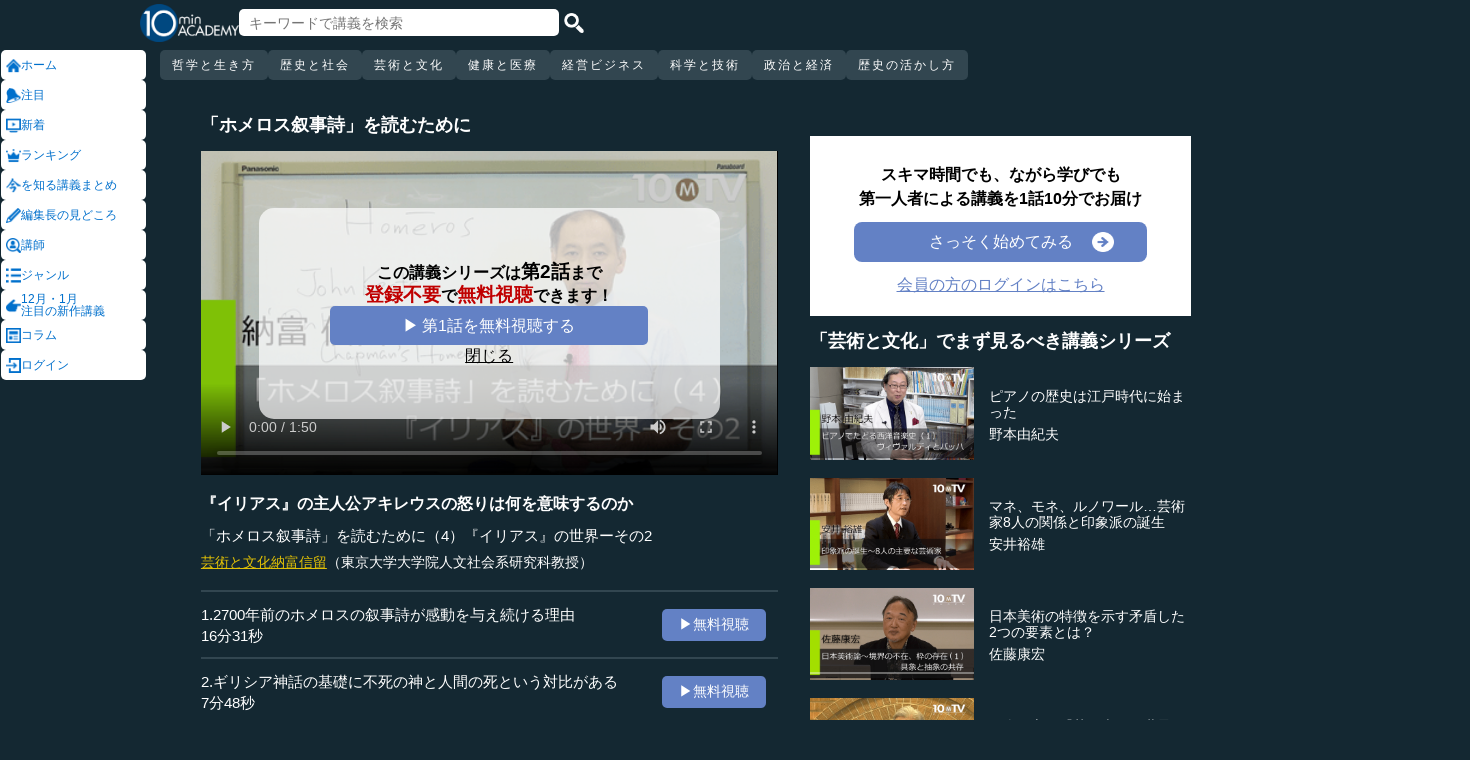

--- FILE ---
content_type: text/html; charset=UTF-8
request_url: https://10mtv.jp/pc/content/detail.php?movie_id=3569
body_size: 19214
content:
<!DOCTYPE html>
<html lang="jp">
<head>
 <meta http-equiv="Content-Type" content="text/html; charset=UTF-8" />
 <script type="text/javascript" src="/js/jquery-1.9.0.min.js"></script>

<meta name="robots" content="noarchive" />
<link rel="stylesheet" type="text/css" href="https://10mtv.jp//pc/css/common.css.php">
<link rel="stylesheet" href="https://10mtv.jp//pc/css/flipsnap.css.php">
<script type="text/javascript" src="https://10mtv.jp/js/custom-scripting.js"></script>
<script type="text/javascript" src="https://10mtv.jp/js/util.js"></script>
<script type="text/javascript" src="https://10mtv.jp/js/flipsnap.min.js"></script>



<link href="https://10mtv.jp/js/lity-1.6.1/dist/lity.css" rel="stylesheet">
<script src="https://10mtv.jp/js/lity-1.6.1/dist/lity.js"></script>

<script src="/v2/js/jquery.lazyload.js"></script>

<link rel="stylesheet" href="https://10mtv.jp/pc/css/thumbnail.css.php" media="screen">
<script type="text/javascript" src="https://10mtv.jp/js/thumbnail.js.php"></script>

<style>
body {
	overflow-x: hidden;
}

#pagetop_box{
	left: auto;
	right: 15px;
	bottom: 120px;
}

.header-common{
	width: 100%;
	position: fixed;
	top: 0;
	z-index: 100;
	height: auto;
	background: #142832;
}
.left-menu{
	position: absolute;
	left: 0;
	top: 0;
	/*height: 100%;*/
	display: flex;
	flex-flow: column;
	/*flex-basis: 150px;
	flex-shrink: 0;*/
	row-gap: 8px;
	background: #142832;
	padding-top: 50px;
	width: 150px;
}
.header-common .left-menu .menu-item{
	display: flex;
	align-items: center;
	column-gap: 5px;
	width: 90%;
	margin-left: 1px;
	background: #fff;
	padding: 5px;
	border: none;
	border-radius: 5px;
	height: 20px;
	color: #0070CC;
}

.header-common .left-menu #mydata-item{
	width: 93.5%;
	margin-left: 0px;
	border-radius: 4px;
}


.mydata-add-class{
	background: #0070CC !important;
	border-bottom-left-radius: 0 !important;
	border-bottom-right-radius: 0 !important;
	color: #fff !important;
}

.header-common .active{
	background: #0070CC !important;
	color: #fff !important;
}
.header-common .left-menu .menu-item img{
	width: 15px;
}
.header-common .left-menu .menu-item .icon_text{
	font-size: 12px;
	line-height: 12px;
}
.header-common .header-inner{
	background: #142832;
	width: calc(100% - 150px);
	position: relative;
	margin-left: 150px;
}
.header-common .header-inner .header-top{
	display: flex;
	align-items: center;
	/*justify-content: space-between;*/
	column-gap: 30px;
	height: 45px;
}
.header-common .header-inner .header-logo{
	margin-left: -10px;
}
.header-common .header-inner .header-logo img{
	height: 38px;
	width: auto;
	padding-bottom: 0;
	vertical-align: bottom;
}
.header-common .header-inner .header-search{
	display: flex;
	align-items: center;
	height: 38px;
}
.search-input-box {
	flex-grow: 1;
	height: 70% !important;
	width: 300px !important;
	border: none !important;
	padding: 0 10px !important;
	border-radius: 5px;
}
.header-search img {
	height: 20px;
	width: auto;
	cursor: pointer;
	padding: 0 5px;
}
.top-dummy{
	width: 150px;
}
/* スクロールバーを非表示化 */
.no-scrollbar::-webkit-scrollbar {
	display: none;
}
.no-scrollbar {
	-ms-overflow-style: none;
	scrollbar-width: none;
}

/* タブメニュー */
.header-common .header-inner .header-tab-menu{
	height: 40px;
	position: relative;
	width: 100%;
	display: grid;
	grid-template-columns: min-content 1fr min-content;
	align-items: center;
	justify-content: center;
}

/* 矢印ボタンのスタイル */
.header-common .header-inner .header-tab-menu .arrow-button {
	background-color: transparent;
	z-index: 10;
	border: none;
	outline: none;
	cursor: pointer;
	display: flex;
	align-items: center;
	justify-content: center;
	transition: all 0.3s ease-in-out;
	padding: 4px 5px;
}
#left-arrow {
	grid-column: 1;
}
#right-arrow {
	grid-column: 3;
}
.header-common .header-inner .header-tab-menu .arrow-button img {
	height: 20px;
}

/* 矢印を非表示にするクラス */
.hidden {
	opacity: 0;
	pointer-events: none;
	width: 0.1px;
	padding: 0;
	overflow: hidden;
}

/* 横スクロールメニューのスタイル */
.header-common .header-inner .header-tab-menu .scroll-menu {
	display: flex;
	align-items: center;
	overflow-x: auto;
	white-space: nowrap;
	height: 40px;
	gap: 16px;
	grid-column: 2;
}

/* ボタンのスタイル */
.header-common .header-inner .header-tab-menu .menu-button {
	display: inline-block;
	padding: 9px 12px;
	border-radius: 5px;
	height: 30px;
	font-size: 12px;
	line-height: 12px;
	font-weight: 500;
	flex-shrink: 0;
	background-color: #324650;
	transition: background-color 0.3s, color 0.3s;
	border: none;
	outline: none;
	cursor: pointer;
	color: #ffffff;
	letter-spacing: 2px;
}

/* 画面幅が750px以下の場合の調整 */
@media (max-width: 750px) {
	.header-common .header-inner .header-tab-menu {
		grid-template-columns: min-content 1fr;
	}
	#left-arrow {
		grid-column: 1;
	}
	#right-arrow {
		position: absolute;
		top: 0;
		right: 0;
		height: 100%;
		background: #142832;
		z-index: 10;
	}
	.search-input-box {
		width: clamp(150px, calc(100% - 20px), 300px) !important;
	}
}

.header-common .left-menu details{
	box-sizing: border-box;
	background: #fff;
	width: 145px;
	font-size: 12px;
	text-align: left;
	border-radius: 5px;
	margin-left: 1px;
}
.header-common .left-menu details summary{
	cursor: pointer;
	list-style: none;
}
.header-common .left-menu details summary::-webkit-details-marker{
	display: none;
}

.header-common .left-menu details ul{
	margin-top: 2px;
	padding: 0;
	list-style: none;
	max-height: 150px;
	overflow-y: auto;
	width: 100%;
	box-sizing: border-box;
}

.header-common .left-menu details ul::-webkit-scrollbar {
	width: 8px; 
	height: 8px;
}

.header-common .left-menu details ul::-webkit-scrollbar-thumb {
	background-color: #aaa; 
	border-radius: 4px;
}

.header-common .left-menu details ul::-webkit-scrollbar-corner {
	border-bottom-right-radius: 5px; 
	background: transparent;
}

.header-common .left-menu details li{
      margin: 0;
}

.header-common .left-menu details a{
	text-decoration: none;
	color: #338CD6;
	display: block;
	width: 100%;
	padding: 6px 8px 6px 17%;
	box-sizing: border-box;
	position: relative;
}

.header-common .left-menu details a::after{
	content: '';
	position: absolute;
	left: 8px;
	right: 8px;
	bottom: 0;

	height: 1px;
	background-color: #ddd;
}

/* 最後の項目には下線を表示しない */
.header-common .left-menu details ul li:last-child a::after{
	content: none;
}

/*
@media screen and (max-height: 1080px) and (max-width: 1920px) {
	.header-common .left-menu details ul{
		max-height: 70px!important;
	}

	.header-common .left-menu details a{
		padding: 2px 8px 2px 17%!important;
	}
}
*/

.mydata-list{
	max-height: 70px!important;
}

.mydata-list-a{
	padding: 2px 8px 2px 17%!important;
}

.top-register-box {
	width: 100%;
	background-color: #FFF;
	font-size: 14px;
	position: fixed;
	bottom: 0;
	left: 0;
	right: 0;
	z-index: 100;
}

.top-register-warp {
	margin: 7px 4px;
	background: #FFD700;
	border-radius: 5px;
}

.top-register-inner {
	display: flex;
	justify-content: center;
	align-items: center;
	gap: 40px;
	width: 980px;
	margin: 0 auto;
	padding: 5px 0;
}

.top-register-inner .entry {
	gap: 30px;
	display: flex;
	align-items: center;
	padding: 5px 20px 5px 70px;
	background: #142832;
	color: #fff;
	font-weight: bold;
	border-radius: 5px;
	white-space: nowrap;
	width: 250px;
	box-sizing: border-box;
}

.entry img {
	height: 20px;
	margin-left: auto;
}

.top-register-title {
	white-space: nowrap;
	align-self: center;
}

/* 注目デザイン */
.top-bell {
	position: fixed;
	bottom: 110px;
	right: 11px;
	display: flex;
	z-index: 1001;
}

.top-bell .bell-image {
	background: #fff;
	padding: 15px;
	display: flex;
	align-items: center;
	justify-content: center;
	flex-direction: column;
	border: 0;
	border-radius: 45px;
	width: 45px;
	flex-shrink: 0;
}

.top-bell .bell-image img {
	width: 25px;
	height: auto;
	display: block;
}

.top-bell .bell-image a {
	text-decoration: none;
}

.top-bell .bell-text {
	padding-top: 2px;
	font-size: 12px;
}

</style>

<script>
var pagetop_flag = false;

$(document).ready(function(){
	const scr_w = screen.width;
	const scr_h = screen.height;
	const aspect = scr_w / scr_h;

	// 幅 <= 1920 かつ 高さ < 1200
	if(scr_w <= 1920 && scr_h >= 600 && scr_h <= 1079 && aspect >= 1.70 && aspect <= 1.85) {
		$("#mydata-details ul").addClass("mydata-list");
		$("#mydata-details ul li a").addClass("mydata-list-a");
	}

	// スクロール位置
	const scr_idex = "0";
	$('#scroll-menu').scrollLeft(scr_idex);

	// トップへ戻るボタン
	var pagetop = $('#pagetop_box');
	$(window).scroll(function(){

		if($(this).scrollTop() > 400 ){
			if(!pagetop_flag){
				pagetop.fadeIn();
				pagetop_flag = true;
			}

	    	}else{
	    		if(pagetop_flag){
			    	pagetop.fadeOut();
	    			pagetop_flag = false;
	    		}
		}

	});

	pagetop.click(function(){
		$('body, html').animate({scrollTop:0}, 500);
		return false;
	});

	// 検索
	$('.top-serach').click(function() {
		$('#fm-header').submit();
	});

	$('#mydata-details').on('toggle', function() {
		const isOpened = this.open;
		if (isOpened) {
			$('#mydata-item').addClass('mydata-add-class');
			$('#mydata-icon').attr('src', 'https://10mtv.jp/v2/images/common/icons/pc/mydata_active.png');
		} else {
			$('#mydata-item').removeClass('mydata-add-class');
			$('#mydata-icon').attr('src', 'https://10mtv.jp/v2/images/common/icons/pc/mydata_inactive.png');
		}
	});

	$('.tab-menu-link').on('click', function(e) {
		var target = this.dataset.href;

		var idx = $('#scroll-menu').scrollLeft();
		if(idx > 0) {
			target = (target.includes('?')) ? target + "&scr_idex=" + idx : target + "?scr_idex=" + idx;
		}

//		setTimeout(function() {
			window.location.href = target;
//		}, 500); 
	});
});

$(document).ready(function() {
	const scrollMenu = $('#scroll-menu');
	const leftArrow = $('#left-arrow');
	const rightArrow = $('#right-arrow');
	const scrollAmount = 200;
	const tolerance = 5;

	const checkArrows = () => {
		// scrollWidthはjQueryでは取得できないため、ネイティブのDOM要素を使用
		const scrollWidth = scrollMenu.prop('scrollWidth');
		const clientWidth = scrollMenu.width();

		// Math.round() を使用して、スクロール値の比較における微小な差を吸収
		const scrollLeft = Math.round(scrollMenu.scrollLeft());
		const maxScrollLeft = Math.round(scrollWidth - clientWidth);

		// スクロールが必要かどうかを判定
		const isScrollNeeded = scrollWidth > clientWidth + tolerance;

		if (isScrollNeeded) {
			// 左矢印の表示/非表示を切り替え
			// scrollLeft が 0 (または tolerance 内) なら非表示
			leftArrow.toggleClass('hidden', scrollLeft <= tolerance);

			// 右矢印の表示/非表示を切り替え
			// scrollLeft が最大スクロール位置 (またはその tolerance 内) なら非表示
			rightArrow.toggleClass('hidden', scrollLeft >= maxScrollLeft - tolerance);
		} else {
			// スクロールが必要ない場合は両方の矢印を非表示
			leftArrow.addClass('hidden');
			rightArrow.addClass('hidden');
		}
	};

	// 左矢印クリック
	leftArrow.on('click', function() {
		// 現在のスクロール位置から scrollAmount 分引く
		scrollMenu.scrollLeft(scrollMenu.scrollLeft() - scrollAmount);

		// スクロール後、矢印のチェックを非同期で実行
		setTimeout(checkArrows, 50);
	});

	// 右矢印クリック時
	rightArrow.on('click', function() {
		// 現在のスクロール位置に scrollAmount 分足す
		scrollMenu.scrollLeft(scrollMenu.scrollLeft() + scrollAmount);

		// スクロール後、矢印のチェックを非同期で実行
		setTimeout(checkArrows, 50);
	});

	// スクロール時とウィンドウリサイズ時に矢印をチェック
	scrollMenu.on('scroll', checkArrows);

	// ウィンドウリサイズ時は、スクロールバーの出現/消失の処理を考慮してディレイを入れる
	$(window).on('resize', function() {
		setTimeout(checkArrows, 150);
	});

	// 初期実行
	checkArrows();
});

</script>


<!-- Google Tag Manager -->
<script>(function(w,d,s,l,i){w[l]=w[l]||[];w[l].push({'gtm.start':
new Date().getTime(),event:'gtm.js'});var f=d.getElementsByTagName(s)[0],
j=d.createElement(s),dl=l!='dataLayer'?'&l='+l:'';j.async=true;j.src=
'https://www.googletagmanager.com/gtm.js?id='+i+dl;f.parentNode.insertBefore(j,f);
})(window,document,'script','dataLayer','GTM-5KW5K8F5');</script>
<!-- End Google Tag Manager -->
<link rel="apple-touch-icon" href="https://10mtv.jp/image/icon2.png">

<title>『イリアス』の主人公アキレウスの怒りは何を意味するのか - 納富信留 | 教養動画メディア『テンミニッツ・アカデミー』</title>

<meta property="fb:app_id" content="1668188140098602" />
<meta property="og:type" content="article"/>
<meta property="og:title" content="『イリアス』の主人公アキレウスの怒りは何を意味するのか - 納富信留 | 教養動画メディア『テンミニッツ・アカデミー』"/>
<meta property="og:description" content="『イリアス』の物語では、人間同士と同様に神々も戦っている。実際に手出しをすることはないが、大事な場面で贔屓の側につき、相手を騙しにかかるのだ。混戦状態に陥った持久戦は、アキレウスとヘクトルという両英雄の戦いで決着する。息を飲む最後の場面に、人間の栄光と運命の全てが書き込まれている。（全9話中第6話）" />
<meta property="og:site_name" content="テンミニッツ・アカデミー"/>

<meta name="twitter:card" content="summary_large_image">
<meta name="twitter:site" content="@10mtv_opinion">
<meta name="twitter:title" content="『イリアス』の主人公アキレウスの怒りは何を意味するのか - 納富信留 | 教養動画メディア『テンミニッツ・アカデミー』">
<meta name="twitter:description" content="『イリアス』の物語では、人間同士と同様に神々も戦っている。実際に手出しをすることはないが、大事な場面で贔屓の側につき、相手を騙しにかかるのだ。混戦状態に陥った持久戦は、アキレウスとヘクトルという両英雄の戦いで決着する。息を飲む最後の場面に、人間の栄光と運命の全てが書き込まれている。（全9話中第6話）">
<meta name="description" content="『イリアス』の物語では、人間同士と同様に神々も戦っている。実際に手出しをすることはないが、大事な場面で贔屓の側につき、相手を騙しにかかるのだ。混戦状態に陥った持久戦は、アキレウスとヘクトルという両英雄の戦いで決着する。息を飲む最後の場面に、人間の栄光と運命の全てが書き込まれている。（全9話中第6話）">
<meta property="og:image" content="https://10mtv.jp/image/movie_poster.php?movie_id=3569&lecturer_id=183" />
<meta name="twitter:image" content="https://10mtv.jp/image/movie_poster.php?movie_id=3569&lecturer_id=183">

<script type="application/ld+json">
{
	"@context": "https://schema.org",
	"@type": "Article",
	"headline": "『イリアス』の主人公アキレウスの怒りは何を意味するのか",
	"image": [
		"https://10mtv.jp/image/movie_poster.php?movie_id=3569&lecturer_id=183"
	],
	"datePublished": "2020-10-04T00:00:00+09:00",
	"dateModified": "2020-10-04T00:00:00+09:00",
	"author": {
		"@type": "Person",
		"name": "納富信留",
		"jobTitle": "東京大学大学院人文社会系研究科教授",
		"url": "https://10mtv.jp/pc/content/lecturer_detail.php?lecturer_id=183",
		"worksFor": {
			"@type": "Organization",
			"name": "東京大学大学院人文社会系研究科教授"
		}
	},
	"publisher": {
		"@type": "Organization",
		"name": "テンミニッツ・アカデミー",
		"logo": {
			"@type": "ImageObject",
			"url": "https://10mtv.jp/v2/images/common/site-image.png"
		}
	},
	"description": "『イリアス』の物語では、人間同士と同様に神々も戦っている。実際に手出しをすることはないが、大事な場面で贔屓の側につき、相手を騙しにかかるのだ。混戦状態に陥った持久戦は、アキレウスとヘクトルという両英雄の戦いで決着する。息を飲む最後の場面に、人間の栄光と運命の全てが書き込まれている。（全9話中第6話）"
}
</script>

<script type="application/ld+json">
{
	"@context": "https://schema.org",
	"@type": "BreadcrumbList",
	"itemListElement":
	[
		{
			"@type": "ListItem",
			"position": 1,
			"name": "テンミニッツ・アカデミー",
			"item": "https://10mtv.jp/"
		},
		{
			"@type": "ListItem",
			"position": 2,
			"name": "講師一覧",
			"item": "https://10mtv.jp/pc/content/lecturer_list.php"
		},
		{
			"@type": "ListItem",
			"position": 3,
			"name": "納富信留",
			"item": "https://10mtv.jp/pc/content/lecturer_detail.php?lecturer_id=183"
		},
		{
			"@type": "ListItem",
			"position": 4,
			"name": "『イリアス』の主人公アキレウスの怒りは何を意味するのか",
			"item": "https://10mtv.jp/pc/content/detail.php?movie_id=3569"
		}
	]
}
</script>

</head>



<body>
<!-- Google Tag Manager (noscript) -->
<noscript><iframe src="https://www.googletagmanager.com/ns.html?id=GTM-5KW5K8F5"
height="0" width="0" style="display:none;visibility:hidden"></iframe></noscript>
<!-- End Google Tag Manager (noscript) -->


<img id="pagetop_box" src="https://10mtv.jp/v2/images/common/back_to_top.png">

<header class="header-common">

	<div class="left-menu">
		<a href="/index.php">
<div class="menu-item">
	<img src="https://10mtv.jp/v2/images/common/icons/pc/home_inactive.png" alt="ホーム">
	<div class="icon_text">ホーム</div>
</div>
</a><a href="/pc/feature/detail.php?id=275"
	onclick="gtag('event', 'select_content', {'group_id': '非会員','item_list_name': 'ホーム枠_注目ダイレクト','item_brand': '','item_name': '歴史を探る、歴史を活かす','item_category': '','item_category2': ''});">
<div class="menu-item">
	<img src="https://10mtv.jp/v2/images/common/icons/pc/bell_inactive.png" alt="注目">
	<div class="icon_text">注目</div>
</div>
</a><a href="/pc/content/search_list.php">
<div class="menu-item">
	<img src="https://10mtv.jp/v2/images/common/icons/pc/new_inactive.png" alt="新着">
	<div class="icon_text">新着</div>
</div>
</a><a href="/pc/content/ranking.php">
<div class="menu-item">
	<img src="https://10mtv.jp/v2/images/common/icons/pc/rank_inactive.png" alt="ランキング">
	<div class="icon_text">ランキング</div>
</div>
</a><a href="/pc/feature/index.php">
<div class="menu-item">
	<img src="https://10mtv.jp/v2/images/common/icons/pc/special_inactive.png" alt="今を知る講義まとめ">
	<div class="icon_text">を知る講義まとめ</div>
</div>
</a><a href="/pc/highlight/"
	onclick="gtag('event', 'select_content', {'group_id': '非会員','item_list_name': 'ホームボタン_編集長が語る','item_brand': '','item_name': '編集長が語るページ','item_category': '','item_category2': ''});">
<div class="menu-item">
	<img src="https://10mtv.jp/v2/images/common/icons/pc/highlight_inactive.png" alt="編集長の見どころ">
	<div class="icon_text">編集長の見どころ</div>
</div>
</a><a href="/pc/content/lecturer_list.php">
<div class="menu-item">
	<img src="https://10mtv.jp/v2/images/common/icons/pc/lecturer_inactive.png" alt="講師">
	<div class="icon_text">講師</div>
</div>
</a><a href="/pc/content/genre.php"
	onclick="gtag('event', 'select_content', {'group_id': '非会員','item_list_name': 'ホームボタン_ジャンル','item_brand': '','item_name': 'ジャンルページ','item_category': '','item_category2': ''});">
<div class="menu-item">
	<img src="https://10mtv.jp/v2/images/common/icons/pc/genre_inactive.png" alt="ジャンル">
	<div class="icon_text">ジャンル</div>
</div>
</a><a href="/program_guide/"
	onclick="gtag('event', 'select_content', {'group_id': '非会員','item_list_name': 'ホームボタン_注目の新作講義','item_brand': '','item_name': 'プログラムガイド','item_category': '','item_category2': ''});">
<div class="menu-item">
	<img src="https://10mtv.jp/v2/images/common/icons/pc/guide_inactive.png" alt="12月・1月<br>注目の新作講義">
	<div class="icon_text">12月・1月<br>注目の新作講義</div>
</div>
</a><a href="/pc/column/"
	onclick="gtag('event', 'select_content', {'group_id': '非会員','item_list_name': 'ホームボタン_コラム','item_brand': '','item_name': 'コラムページ','item_category': '','item_category2': ''});">
<div class="menu-item">
	<img src="https://10mtv.jp/v2/images/common/icons/pc/column_inactive.png" alt="コラム">
	<div class="icon_text">コラム</div>
</div>
</a><a href="/pc/login.php">
<div class="menu-item">
	<img src="https://10mtv.jp/v2/images/common/icons/pc/login_inactive.png" alt="ログイン">
	<div class="icon_text">ログイン</div>
</div>
</a>
	</div>

	<div class="header-inner">
		<div class="header-top">
			<div class="header-logo">
				<a href="https://10mtv.jp/index.php" style="display: block;text-align: center;">
					<img src="/v2/images/non_member/pc_top_logo.png" alt="テンミニッツ・アカデミー｜有識者による1話10分のオンライン講義">
				</a>
			</div>
			<form method="get" action="https://10mtv.jp/pc/content/search_list.php" id="fm-header">
			<div class="header-search">
				<input type="text" name="keyword" class="search-input-box" value="" placeholder="キーワードで講義を検索">
				<img class="top-serach" src="/v2/images/common/icon_search.png" alt="検索">
			</div>
			</form>
			<div class="top-dummy"></div>
		</div>
		<div class="header-tab-menu">
		        <button id="left-arrow" class="arrow-button hidden">
		            <img src="/v2/images/common/icons/pc/left_arrow.png">
		        </button>

		        <nav id="scroll-menu" class="scroll-menu no-scrollbar">
				<button class="menu-button tab-menu-link" data-href="/index.php?tag_id=4">哲学と生き方</button><button class="menu-button tab-menu-link" data-href="/index.php?tag_id=2">歴史と社会</button><button class="menu-button tab-menu-link" data-href="/index.php?tag_id=5">芸術と文化</button><button class="menu-button tab-menu-link" data-href="/index.php?tag_id=7">健康と医療</button><button class="menu-button tab-menu-link" data-href="/index.php?tag_id=6">経営ビジネス</button><button class="menu-button tab-menu-link" data-href="/index.php?tag_id=3">科学と技術</button><button class="menu-button tab-menu-link" data-href="/index.php?tag_id=1">政治と経済</button><button class="menu-button tab-menu-link" data-href="/pc/custom/index.php?tag_id=90">歴史の活かし方</button>
			</nav>

		        <button id="right-arrow" class="arrow-button hidden">
		            <img src="/v2/images/common/icons/pc/right_arrow.png">
		        </button>
		</div>
	</div>
</header>
<script src="https://10mtv.jp/v2/js/jquery.lazyload.js"></script>
<script>
// Lazy Loadを起動する
$( function(){
	$( 'img.lazy' ).lazyload({
		threshold: 500 ,		// 200pxの距離まで近づいたら表示する
		effect: "fadeIn" ,		// じわじわっと表示させる
		effect_speed: 1000 ,	// 1秒かけて表示させる
	});

	$( 'img.lazy_doc_img' ).lazyload({
		effect: "fadeIn" ,		// じわじわっと表示させる
		effect_speed: 1000 ,	// 1秒かけて表示させる
		event: 'sporty'
	});
});

$(document).ready(function(){

	const judge_sec = 89;
	const judge_sec2 = "540";
	const free_flag = "0";
	var send_flg = 0;

	// 講義操作
	const video = $('#video_id').get(0);
	if(free_flag == 0) {
		//----------------------------------------------------------
		// video -> timeupdate
		//----------------------------------------------------------
		video.addEventListener("timeupdate", function() {
			if(parseInt(video.currentTime) >= judge_sec){
				video.pause();
				//video.currentTime = 0;
				video.controls = false;
				$("#video_id").css("visibility","hidden");
				$(".video-overlay2").show();
			}
		}, false);
	} else {
		video.addEventListener("ended", function() {
			video.pause();
			video.controls = false;
			//send_flg = 2;
			$("#video_id").removeClass("video_scroll");
			$('#video_scroll_close').hide();
			$('#video_scroll_title').hide();
			$("#video_id").css("visibility","hidden");
			$(".video-overlay2").show();
		}, false);

		video.addEventListener("timeupdate", function() {
			if(send_flg == 1) {
				// 再生時間が80%を超過
				if(parseInt(video.currentTime) >= judge_sec2){
					send_flg = 2;
					send_data(1);
				}
			}
		}, false);
	}

	$("#video_play").click(function(){
		$(".video-overlay").hide();

		// 講義視聴回数を保存
		if(send_flg == 0) {
			send_flg = 1;
			send_data(0);
		}
		video.play();
	});

	// 再生データを送信（初回・80%再生時）
	function send_data(play_type) {
		var send_url = "https://10mtv.jp/api/free_movie/set_free_movie.php";

		$.ajax({
			type: 'POST',
			dataType:'json',
			url:send_url,
			data:{
				movie_id:3569,
				hash:"2a574",
				play_type:play_type,
				platform:1,
			},
			success:function(data) {
				console.log("success:"+data.ret);
			},
			error:function(XMLHttpRequest, textStatus, errorThrown) {
				console.log("error");
			}
		});
	}

	$(".close-overlay").click(function(){
		$(".video-overlay").hide();
		video.play();
	});

	var scroll_status = 0;
	$(window).scroll(function () {
		if(send_flg == 1) {
			scroll_pos = $(window).scrollTop();

			if(scroll_pos > $('#video-pos').offset().top-10) {
				if(scroll_status == 0){
					$('#video_id').hide();
					$("#video_id").addClass("video_scroll");
					$('#video_id').fadeIn(500);

					$('#video_scroll_title').fadeIn(500);

					scroll_status = 1;
				}
			} else {
				$("#video_id").removeClass("video_scroll");
				$('#video_scroll_close').hide();
				$('#video_scroll_title').hide();

				scroll_status = 0;
			}
		}
	});

	$('#video_scroll_close').on('click',function(){
    	$("#video_id").removeClass("video_scroll");
		$('#video_scroll_close').hide();
		$('#video_scroll_title').hide();
	});

	$('#video_id').hover(function(){
		if(scroll_status == 1){
			$('#video_scroll_close').show();
		}
	},function(){
		$('#video_scroll_close').hide();
	});
	
	$('#video_scroll_close').hover(function(){
		$('#video_scroll_close').show();
	},function(){
		$('#video_scroll_close').hide();
	});

	$('#video_scroll_title').hover(function(){
		$('#video_scroll_close').show();
	},function(){
		$('#video_scroll_close').hide();
	});
});

// ボタンの開閉処理
document.addEventListener('DOMContentLoaded', () => {
	const detailsElement = document.getElementById("my-details");
	const toggleButton = detailsElement.nextElementSibling;
	const maskElement = document.getElementById("mask");

	// ボタンの初期設定
	if (detailsElement.open) {
		toggleButton.textContent = "講義一覧を閉じる\u25b2";
	} else {
		toggleButton.textContent = "講義一覧を見る\u25bc";
	}

	// ボタン開閉時
	detailsElement.addEventListener('toggle', () => {
		if (detailsElement.open) {
			maskElement.classList.remove("hide-text-mask-v2");
			toggleButton.textContent = "講義一覧を閉じる\u25b2";
		} else {
			maskElement.classList.add("hide-text-mask-v2");
			toggleButton.textContent = "講義一覧を見る\u25bc";
		}
	});

	// 開閉処理
	toggleButton.addEventListener('click', () => {
		detailsElement.open = !detailsElement.open;
	});
});

</script>

<style>
body{
	margin: 0;
	padding: 0;
	background: #142832;
}
.main-content{
	width: 100%;
	margin-left: 150px;
	padding: 100px 0 5% 40px;
	background: #142832 !important;
	color: #fff;
}
.inner-content{
	width: 85%;
	margin: 0;
	display: flex;
	justify-content: flex-start;
	min-width: 980px;
}
.inner-content .title{
	/*font-size: clamp(1rem, 1.2vw, 1.2vw);*/
	font-size: 18px;
	font-weight: bold;
	margin-bottom: 15px;
}
.inner-content .inner-left{
	width:53%;
	margin: 15px 3% 0 1%;
}
.video-wrapper{
	position: relative;
	top: 0;
	left: 0;
}
.video-wrapper video{
	background: #000000;
	width: 100%;
	vertical-align: bottom;
}
.video_scroll {
	position: fixed;
	top: 60px;
	bottom: auto;
	right: 10px;
	z-index: 1000;
	width: 278px!important;
	height: 150px;
	background: #000;
	opacity: 1.0;
	border: 1px solid #000000;
	outline: none;
}
#video_scroll_close {
	position:fixed;
	top:10px;
	bottom:auto;
	right:10px;
	z-index:2000;
	cursor:pointer;
	background:#555555;
	color:#cccccc;
	font-size:14px;
	padding:5px;
}

#video_scroll_title {
	position:fixed;
	top:10px;
	bottom:auto;
	right:10px;
	width:270px;
	height:40px;
	z-index:1000;
	background:#000;
	color:#dddddd;
	font-size:14px;
	padding:5px;
}
.video-overlay{
	position: absolute;
	top: 0;
	left: 0;
	width: 100%;
	height: 100%;
	background-color: rgba(0, 0, 0, 0.2);
	display: flex;
	justify-content: center;
	align-items: center;
	z-index: 1;
}
.video-overlay .video-overlay-wrapper{
	display: flex;
	flex-direction: column;
	justify-content: center;
	align-items: center;
	text-align: center;
	row-gap: 10%;
	background: rgba(255, 255, 255, 0.7);
	width: 80%;
	border-radius: 15px;
}
.video-overlay .video-overlay-wrapper .text{
	font-size: clamp(1rem, 1.2vw, 1.2vw);
	color: #000;
	font-weight: bold;
	line-height: 1.2;
}
.video-overlay .video-overlay-wrapper .text span{
	font-size: clamp(1.2rem, 1.4vw, 1.4vw);
	color: #C00000;
}
.video-overlay .video-overlay-wrapper .play-button{
	width: 65%;
	text-align: center;
	padding: 2%;
	background: #6381C5;
	color: #fff;
	font-size: clamp(1rem, 1.2vw, 1.2vw);
	text-decoration: none;
	border-radius: 5px;
	cursor: pointer;
}
.video-overlay .video-overlay-wrapper .close-overlay{
	color: #000;
	font-size: clamp(1rem, 1.2vw, 1.2vw);
	text-decoration: underline;
	cursor: pointer;
}
.video-overlay2{
	display: none;
	position: absolute;
	top: 0;
	left: 0;
	height: 100%;
	width: 100%;
	margin: 0 auto;
	padding: 6% 7% 5%;
	box-sizing: border-box;
	color: #000;
	background: #fff;
}
.video-overlay2 .top-content{
	text-align: left;
	margin-bottom: 8%;
	margin-left: 10.5%;
}
.video-overlay2 .top-content .text{
	display: inline-block;
	background: #142832;
	color: #fff;
	font-size: clamp(1rem, 1.2vw, 1.2vw);
	font-weight: bold;
	margin-top: 2%;
	padding: 2.5%;
}
.video-overlay2 .bottom-content{
	text-align: center;
	font-weight: bold;
}
.video-overlay2 .bottom-content .text{
	margin-bottom: 1%;
	font-size: clamp(1rem, 1.2vw, 1.2vw);
}
.video-overlay2 .bottom-content .register-button{
	display: flex;
	align-items: center;
	justify-content: center;
	gap: 15px;
	width: 75%;
	margin: 0 auto;
	padding: 2%;
	background: #FFD700;
	color: #000;
	border-radius: 6px;
	text-decoration: none;
}
.video-overlay2 .bottom-content .register-button .left{
	display: flex;
	align-items: center;
	justify-content: center;
	font-size: clamp(1.2rem, 1.4vw, 1.4vw);
	letter-spacing: 0.05em;
}
.video-overlay2 .bottom-content .register-button .right{
	display: flex;
	align-items: center;
	justify-content: center;
}
.video-overlay2 .bottom-content .register-button .right img{
	width: 1.8vw;
	min-width: 25px;
}

.video-overlay2 .content .text1{
	font-size: clamp(1.2rem, 1.4vw, 1.4vw);
	font-weight: bold;
}
.video-overlay2 .content .text2{
	font-weight: bold;
	margin-top: 10%;
	font-size: clamp(1.3rem, 1.6vw, 1.6vw);
	line-height: 1.2;
}
.video-overlay2 .content .next-button{
	display: block;
	width: 60%;
	margin: 0 auto;
	margin-top: 10%;
	padding: 2%;
	background: #6381C5;
	text-align: center;
	font-size: clamp(1rem, 1.2vw, 1.2vw);
	color: #fff;
	text-decoration: none;
	border-radius: 5px;
}
.inner-left .video-content .catch{
	margin: 3% 0 2%;
	font-size: 16px;
	font-weight: bold;
}
.inner-left .video-content .movie-name{
	padding-bottom: 1%;
}
.inner-left .other-deta{
	display: flex;
	column-gap: 2%;
	font-size: 14px;
}
.inner-left .other-deta a{
	color: #E1C006;
	text-decoration: underline;
}
.inner-left .series-content{
	margin-top: 3%;
}
.inner-left .series-content .wrapper{
	display: flex;
	position: relative;
	padding: 2% 0;
	align-items: center;
	column-gap: 1%;
	border-bottom: 2px solid #324650;
}
.inner-left .series-content .wrapper-add{
	border-top: 2px solid #324650;
}
.inner-left .series-content .left{
	width: 80%;
}
.inner-left .series-content .left a{
	color: #fff;
	text-decoration: none;
}
.inner-left .series-content .right{
	width: 19%;
	display: flex;
	justify-content: end;
	text-align: center;
}
.inner-left .series-content .right a{
	display: contents;
	width: 100%;
	color: #fff;
	text-decoration: none;
}
.inner-left .series-content .right .free-play-botton {
	width: 85%;
	padding: 5%;
	background: #6381C5;
	border-radius: 5px;
	font-size: 14px;
}
.series-content .unlisted{
	color: #6B7377;
}
.inner-left details {
	padding: 0;
	margin: 0;
	padding-bottom: 15px;
	width: 100%;
}
.inner-left summary {
	list-style: none;
	cursor: pointer;
	display: flex;
	column-gap: 1%;
	align-items: center;
	width: 100%;
	padding: 0;
	margin: 0;
}
.inner-left summary::-webkit-details-marker {
	display: none;
}
.inner-left .toggle-button {
	position: absolute;
	bottom: 0;
	left: 50%;
	transform: translate(-50%, 50%);
	background-color: #FFF;
	color: #000;
	font-weight: bold;
	padding: 0.5% 3%;
	border: 1px solid #324650;
	border-radius: 15px;
	z-index: 1;
	white-space: nowrap;
	cursor: pointer;
}
.inner-left .inner-line {
	border: none;
	border-top: 2px solid #324650;
	margin: 15px 0 0;
	width: 100%;
}
.inner-left details > .wrapper {
	padding-left: 0;
}
.inner-left .series-content details .wrapper:last-child {
	border-bottom: none !important;
	padding-bottom: 0;
}
.inner-left .movie-text {
	margin-top: 5%;
}
.inner-left .movie-text .text-data{
	position:relative;
	padding-top: 5%;
}
.inner-left .movie-text .text-data a{
	color: #fff;
	text-decoration: underline;
	text-underline-offset: 2px;
}
.inner-left .movie_category .genre-link{
	display: flex;
}
.inner-left .movie_category ul{
	clear: both;
	margin: 0;
	padding: 0;
	list-style: none;
	line-height: 160%;
}
.inner-left .movie_category ul li{
	margin: 0 10px 0 0;
}
.inner-left .movie_category ul li:before{
	content: " > ";
}
.inner-left .movie_category ul li:first-child:before{
	content: "";
}
.inner-left .movie_category ul li a{
	color: #fff;
}
.inner-left .hide-text-mask-v2{
	bottom: 0;
	height: 100px;
	width: 100%;
	left: 0px;
	position: absolute;
	z-index: 1;
	background-image: -webkit-linear-gradient(top, rgba(20, 40, 50, 0) 0%, rgba(20, 40, 50, 0.7) 50%, rgba(20, 40, 50, 1) 100%);
}
.inner-left .register-box{
	/*margin-top: 5%;*/
	padding: 4% 0;
	text-align: center;
	background: #142832;
	line-height: 2;
}
.inner-left .register-box .register-title{
	color: #FFF;
	font-size: clamp(1rem, 1.2vw, 1.2vw);
	font-weight: bold;
	/*padding-bottom: 3%;*/
}
.inner-left .register-box .entry{
	position: relative;
	margin: 0 auto;
	padding: 0.5%;
	width: 50%;
	background: #6381C5;
	border-radius: 8px;
	font-size: clamp(1.2rem, 1.4vw, 1.4vw);
	font-weight: bold;
}
.inner-left .register-box .entry a{
	text-decoration: none;
	color: #ffffff;
}
.inner-left .register-box .entry .arrow{
	width: 30%;
	display: flex;
	justify-content: center;
	position: absolute;
	top: 0;
	bottom: 0;
	right: 0;
}
.inner-left .register-box .entry .arrow img{
	margin: auto;
	width: 25%;
	vertical-align: bottom;
}
.inner-left .register-box .login{
	margin-top: 0.5%;
	font-size: clamp(1rem, 1.2vw, 1.2vw);
}
.inner-left .register-box .login a{
	color: #fff;
	text-decoration: underline;
}

.inner-left #breadcrumbs {
	color: #fff !important;
}
.inner-left #breadcrumbs ol, #breadcrumbs ol li {
	padding: 0;
	margin: 0;
}
.inner-left #breadcrumbs ol li {
	display: inline;
	list-style-type: none;
}
.inner-left #breadcrumbs ol li a {
	color: #fff !important;
	text-decoration: underline;
}
.inner-left #breadcrumbs ol li:first-child:before {
	content: "";
}
.inner-left #breadcrumbs ol li:before {
	content: " > ";
}
.inner-right{
	width:35%
}
.two-column-grid{
	display: grid;
	grid-template-columns: 43% auto;
	align-items: center;
	gap: 15px;
	font-size: 14px;
	line-height: 1.2;
}
.two-column-grid img{
	width: 100%;
}
.two-column-grid a{
	color: #fff;
}
.two-column-grid .lecturer{
	margin-top: 3%;
}
.inner-right .register-box{
	/*margin-top: 5%;*/
	padding: 4% 0;
	text-align: center;
	background: #fff;
	line-height: 2;
}
.inner-right .register-box .register-title{
	color: #000;
	font-size: clamp(1rem, 1.2vw, 1.2vw);
	font-weight: bold;
	padding: 3% 0;
	line-height: 1.5;
}
.inner-right .register-box .entry{
	position: relative;
	margin: 0 auto;
	padding: 1%;
	width: 75%;
	background: #6381C5;
	border-radius: 8px;
	font-size: clamp(1rem, 1.2vw, 1.2vw);
}
.inner-right .register-box .entry a{
	text-decoration: none;
	color: #ffffff;
}
.inner-right .register-box .entry .arrow{
	width: 30%;
	display: flex;
	justify-content: center;
	position: absolute;
	top: 0;
	bottom: 0;
	right: 0;
}
.inner-right .register-box .entry .arrow img{
	margin: auto;
	width: 25%;
	vertical-align: bottom;
}
.inner-right .register-box .login{
	margin-top: 2%;
	font-size: clamp(1rem, 1.2vw, 1.2vw);
}
.inner-right .register-box .login a{
	color: #6381C5;
	text-decoration: underline;
}
</style>


<div class="main-content">

	<!-- video scroll -->
	<div id="video_scroll_close" style="display:none;">
		閉じる
	</div>

	<div id="video_scroll_title" style="display:none;">
		<div style="font-weight:bold; font-size:14px; padding-left:5px; margin-right:15px; overflow:hidden; text-overflow: ellipsis; white-space:nowrap;">
			『イリアス』の主人公アキレウスの怒りは何を意味するのか
		</div>
		<div style="font-size:12px; padding-left:5px; margin-right:15px; overflow:hidden; text-overflow: ellipsis; white-space:nowrap;"">
			「ホメロス叙事詩」を読むために（4）『イリアス』の世界ーその2
		</div>
	</div>
	<!-- video scroll end -->

	<div class="inner-content">
		<div class="inner-left">
			<div class="title">「ホメロス叙事詩」を読むために</div>			<section>
				<div class="video-wrapper">
					<video
					 src="/pc/content/free_mp4.php?movie_id=3569"
					 id="video_id"
					 onclick="videoControl();"
					 webkit-playsinline="webkit-playsinline"
					 x-webkit-airplay="allow"
					 playsinline="playsinline"
					 controls="controls"
					 controlsList="nodownload"
					 oncontextmenu="return false;"
					 style="background:#000000; width: 100%; vertical-align: bottom;"
					 poster="/image/movie_poster.php?movie_id=3569&lecturer_id=183"
					></video>
					<!-- videoオーバレイ -->
<div class="video-overlay">
	<div class="video-overlay-wrapper" style="height: 65%;">
		<div class="text">
	この講義シリーズは<span style="color: #000;">第2話</span>まで<br>
	<span>登録不要</span>で<span>無料視聴</span>できます！
</div>
<a href="/pc/content/detail.php?movie_id=3564" class="play-button">
	&#9654;&thinsp;第1話を無料視聴する
</a>
<div class="close-overlay">
	閉じる
</div>
	</div>
</div>
					<!-- videoオーバレイ2 -->
<div class="video-overlay2">
	<div class="top-content">
		<div class="text">
			この講義の続きはもちろん、
		</div>
		<div class="text">
			5,000本以上の動画を好きなだけ見られる。
		</div>
	</div>

	<div class="bottom-content">
		<div class="text">
			スキマ時間に“一流の教養”が身につく
		</div>
		<a href="/coupon/input_mail.php" class="register-button">
			<div class="left">
				まずは<span style="color: #ff0000;">72時間￥0</span>で体験
			</div>
			<div class="right">
				<img src="/v2/images/lp_view/arrow.png">
			</div>
		</div>
	</a>
</div>
				</div>
				<div id="video-pos"></div>

				<div class="video-content">
					<div class="catch">『イリアス』の主人公アキレウスの怒りは何を意味するのか</div>
					<div class="movie-name">「ホメロス叙事詩」を読むために（4）『イリアス』の世界ーその2</div>
					<div class="other-deta">
						<div style="white-space: nowrap;">
							<a href="/?tag_id=5">芸術と文化</a>
						</div>
						<div>
							<a href="/pc/content/lecturer_detail.php?lecturer_id=183" rel="nofollow">納富信留</a>（東京大学大学院人文社会系研究科教授）
						<div>
					</div>
				</div>
			</section>
			<section>
				<div class="series-content">					<div class="wrapper wrapper-add">						<div class="left">
							<a href="/pc/content/detail.php?movie_id=3564">
							<div>
							1.2700年前のホメロスの叙事詩が感動を与え続ける理由
							</div>
							<div>
							16分31秒
							</div>
							</a>						</div>
						<div class="right">							<a href="/pc/content/detail.php?movie_id=3564">
							<div class="free-play-botton">
								▶無料視聴
							</div>
							</a>						</div>					</div>					<div class="wrapper">						<div class="left">
							<a href="/pc/content/detail.php?movie_id=3565">
							<div>
							2.ギリシア神話の基礎に不死の神と人間の死という対比がある
							</div>
							<div>
							7分48秒
							</div>
							</a>						</div>
						<div class="right">							<a href="/pc/content/detail.php?movie_id=3565">
							<div class="free-play-botton">
								▶無料視聴
							</div>
							</a>						</div>					</div>					<div class="wrapper">						<div class="left">
							<a href="/pc/content/detail.php?movie_id=3566">
							<div>
							3.『イリアス』の背景にあるトロイア戦争発端の物語とは
							</div>
							<div>
							9分23秒
							</div>
							</a>						</div>
						<div class="right">						</div>					</div>					<div class="wrapper">						<details id="my-details">
						<summary>						<div class="left">
							<a href="/pc/content/detail.php?movie_id=3567">
							<div>
							4.ホメロスの叙事詩は1人が書いた？…ホメロス問題の真相
							</div>
							<div>
							12分52秒
							</div>
							</a>							<div id="mask" class="hide-text-mask-v2"></div>						</div>
						<div class="right">						</div>						</summary>
						<hr class="inner-line">					<div class="wrapper">						<div class="left">
							<a href="/pc/content/detail.php?movie_id=3568">
							<div>
							5.叙事詩イリアス…トロイア戦争最後の50日間を描いた傑作
							</div>
							<div>
							8分30秒
							</div>
							</a>						</div>
						<div class="right">						</div>					</div>					<div class="wrapper">						<div class="left">
							<a href="/pc/content/detail.php?movie_id=3569">
							<div>
							6.『イリアス』の主人公アキレウスの怒りは何を意味するのか
							</div>
							<div>
							11分15秒
							</div>
							</a>						</div>
						<div class="right">						</div>					</div>					<div class="wrapper">						<div class="left">
							<a href="/pc/content/detail.php?movie_id=3570">
							<div>
							7.ホメロスの『オデュッセイア』が描く苦難と誘惑の冒険譚
							</div>
							<div>
							14分48秒
							</div>
							</a>						</div>
						<div class="right">						</div>					</div>					<div class="wrapper">						<div class="left">
							<a href="/pc/content/detail.php?movie_id=3571">
							<div>
							8.行方不明だったオデュッセウスの帰郷に待ち受けるドラマとは
							</div>
							<div>
							11分24秒
							</div>
							</a>						</div>
						<div class="right">						</div>					</div>					<div class="wrapper">						<div class="left">
							<a href="/pc/content/detail.php?movie_id=3572">
							<div>
							9.人生の苦難を経たオデュッセウスと妻の再会に込められた問い
							</div>
							<div>
							6分46秒
							</div>
							</a>						</div>
						<div class="right">						</div>					</div>						</details>
			                        <span class="toggle-button">講義一覧を見る&#9660;</span>
					</div>				</div>
			</section>

			<section>
				<div class="movie-text">
					<div class="movie-text-content">
『イリアス』の物語では、人間同士と同様に神々も戦っている。実際に手出しをすることはないが、大事な場面で贔屓の側につき、相手を騙しにかかるのだ。混戦状態に陥った持久戦は、アキレウスとヘクトルという両英雄の戦いで決着する。息を飲む最後の場面に、人間の栄光と運命の全てが書き込まれている。（全9話中第6話）
					</div>
					<div style="padding-top: 5%;">
						時間：11分15秒<br>
						収録日：2020年7月3日<br>
						追加日：2020年10月4日<br>
					</div>					<div class="movie_category">
						カテゴリー：						<ul class="genre-link">
							<li class="genre parent" ><a style="color: #9bdd01;" href="/pc/content/search_list.php?movie_genre_id=12">文化・芸術</a></li>
							<li class="genre child"><a href="/pc/content/search_list.php?movie_sub_genre_id=173">文学・エッセイ</a></li>
						</ul>						<ul class="genre-link">
							<li class="genre parent" ><a style="color: #ff7900;" href="/pc/content/search_list.php?movie_genre_id=8">哲学・思想</a></li>
							<li class="genre child"><a href="/pc/content/search_list.php?movie_sub_genre_id=119">哲学・思想一般</a></li>
						</ul>						<ul class="genre-link">
							<li class="genre parent" ><a style="color: #a67e4e;" href="/pc/content/search_list.php?movie_genre_id=7">歴史・民族</a></li>
							<li class="genre child"><a href="/pc/content/search_list.php?movie_sub_genre_id=104">西洋・中東史</a></li>
						</ul>					</div>					<div class="text-data">
<span style="font-size: 17px;font-weight:bold;">≪全文≫</span><br>
<h2 style="font-size: 17px;margin:0px; padding:0px; font-weight:bold;">●アキレウスの怒りゆえ混迷状態に陥る勝敗<br></h2>
<br>
　今回、前半で申し上げたように、『イリアス』の出発点は、アキレウスがへそを曲げて「もう俺はこんな戦争は嫌だ」「故郷に帰る」「こんな理不尽なことは受け入れられない」と、戦場に行かなくなったことでした。そうすると、アカイア方はどんどん負けてしまうわけです。押されてしまう。これはやばい。<br>
<br>
　アカイア方もそうなのですが、アカイア方に付いている神々も困ってしまいます（ちなみに神々は自分のご贔屓に付いて、それぞれ背後からプッシュするのです）。最初の話を思い出していただくと、そもそもヘレネをこちらに連れて行ったのはアフロディテなので、トロイア方にはアフロディテが付いています。そうすると、彼女に対抗するヘラとアテナがアカイア方に付きます。<br>
<br>
　このようにして、神々同士が自分のご贔屓で、戦いあう。戦っている英雄のなかには神様の子どももいます。アフロディテの息子のような子どもたちもいるのですが、彼らも最後には死んでしまう。そういう混戦状態のなかで、一進一退の攻防が続きます。<br>
<br>
　アキレウスは、自分の怒りゆえに自分の味方がどんどん負けてくる。でも、「まだまだ譲れない。絶対に許せない」と言って戦場に出ない。そうすると、「仕方がない。このままだと負けてしまう」ということで、親友のパトロクロスがアキレウスの鎧や武具をつけて戦場に出て行きます。そうすると、ヘクトルに討たれてしまいます。<br>
<br>
　アキレウスとしては、最初の思惑と違う。今度は親友パトロクロスの敵討ちをしなければならない。そこで彼は戦場に復帰して、最後はヘクトルと一騎打ちをします。<br>
<br>
　絵に描いたような、もったいぶった流れではありますが、最後は二人の英雄が自分の全てを賭けて戦いをぶつけ合う。これが、やはり人間同士の栄光と運命を賭けた戦いの頂点になる。ただし、どちらも最後は死んでいくのです。<br>
<br>
<br>
<h2 style="font-size: 17px;margin:0px; padding:0px; font-weight:bold;">●栄光と運命を賭けた両雄の死闘<br></h2>
<br>
　こういうせっかくのクライマックスの場面は、この後ご紹介したいと思います。最後の2巻にももう少し面白いことがあるのですが、全24巻のうちの第22巻に、いよいよアキレウスとヘクトルが、トロイアの城外で二人だけで戦う場面が出てきます。<br>
<br>
　ヘクトルは、自分がアキレウスほど強くはないということをやはり自覚しているので、なかなか出てきません。ところが、ヘクトルは女神アテナに...
						<div class="hide-text-mask-v2"></div>
					</div>
				</div>
			</section>

			<section>
			<div class="register-box">
				<div class="register-title">講義テキストの続きが読める</div>
				<div class="entry">
					<a href="/coupon/input_mail.php">
					<div>72時間￥0で体験</div>
					<div class="arrow">
						<img src="/v2/images/common/arrow02.png">
					</div>
					</a>
				</div>
				<div class="login">
					<a href="/pc/login.php">会員の方のログインはこちら</a>
				</div>
			</div>
			</section>
			<nav id="breadcrumbs">
				<ol>
					<li itemscope="itemscope">
						<a itemprop="url" href="https://10mtv.jp/"><span itemprop="title">テンミニッツ・アカデミー</span></a>
					</li>
					<li itemscope="itemscope">
						<a itemprop="url" href="https://10mtv.jp/pc/content/lecturer_list.php"><span itemprop="title">講師一覧</span></a>
					</li>
					<li itemscope="itemscope">
						<a itemprop="url" href="https://10mtv.jp/pc/content/lecturer_detail.php?lecturer_id=183"><span itemprop="title">納富信留</span></a>
					</li>
					<li itemscope="itemscope">
						<span itemprop="title">『イリアス』の主人公アキレウスの怒りは何を意味するのか</span>
					</li>
				</ol>
			</nav>

			<nav id="breadcrumbs">
				<ol>
					<li itemscope="itemscope">
						<a itemprop="url" href="https://10mtv.jp/"><span itemprop="title">テンミニッツ・アカデミー</span></a>
					</li>
					<li itemscope="itemscope">						<a itemprop="url" href="https://10mtv.jp/?tag_id=5"><span itemprop="title">芸術と文化</span></a>					</li>
					<li itemscope="itemscope">
						<span itemprop="title">「ホメロス叙事詩」を読むために</span>
					</li>
					<li itemscope="itemscope">
						<span itemprop="title">『イリアス』の主人公アキレウスの怒りは何を意味するのか</span>
					</li>
				</ol>
			</nav>		</div>
		<!-- inner-left end-->


		<div class="inner-right">			<div style="margin-bottom: 15px;"><br></div>
			<section>
			<div class="register-box">
				<div class="register-title">スキマ時間でも、ながら学びでも<br>第一人者による講義を1話10分でお届け</div>
				<div class="entry">
					<a href="/coupon/input_mail.php">
					<div>さっそく始めてみる</div>
					<div class="arrow">
						<img src="/v2/images/common/arrow02.png">
					</div>
					</a>
				</div>
				<div class="login">
					<a href="/pc/login.php">会員の方のログインはこちら</a>
				</div>
			</div>
			</section>

			<div style="margin-bottom: 15px;"></div>
			<div class="title">「芸術と文化」でまず見るべき講義シリーズ</div>
			<section class="two-column-grid">				<div>
					<a href="/pc/content/detail.php?movie_id=3022"
						onclick="gtag('event', 'select_content', {'group_id': '非会員','item_list_name': '講義ページ_「ホメロス叙事詩」を読むために（4）『イリアス』の世界ーその2_まず観るべき講義シリーズ','item_brand': 'ピアノでたどる西洋音楽史','item_name': 'ピアノでたどる西洋音楽史（1）ヴィヴァルディとバッハ','item_category': '芸術と文化','item_category2': '文化・芸術'});">
						<img src="/v2/images/common/load_anim.gif" data-original="/image/movie_poster.php?movie_id=3022&lecturer_id=226" alt="ピアノでたどる西洋音楽史（1）ヴィヴァルディとバッハ" class="lazy">
					</a>
				</div>
				<div>
					<a href="/pc/content/detail.php?movie_id=3022"
						onclick="gtag('event', 'select_content', {'group_id': '非会員','item_list_name': '講義ページ_「ホメロス叙事詩」を読むために（4）『イリアス』の世界ーその2_まず観るべき講義シリーズ','item_brand': 'ピアノでたどる西洋音楽史','item_name': 'ピアノでたどる西洋音楽史（1）ヴィヴァルディとバッハ','item_category': '芸術と文化','item_category2': '文化・芸術'});">
						ピアノの歴史は江戸時代に始まった
					</a>
					<div class="lecturer">野本由紀夫</div>
				</div>				<div>
					<a href="/pc/content/detail.php?movie_id=5594"
						onclick="gtag('event', 'select_content', {'group_id': '非会員','item_list_name': '講義ページ_「ホメロス叙事詩」を読むために（4）『イリアス』の世界ーその2_まず観るべき講義シリーズ','item_brand': '印象派の誕生～8人の主要な芸術家','item_name': '印象派の誕生～8人の主要な芸術家','item_category': '芸術と文化','item_category2': '文化・芸術'});">
						<img src="/v2/images/common/load_anim.gif" data-original="/image/movie_poster.php?movie_id=5594&lecturer_id=353" alt="印象派の誕生～8人の主要な芸術家" class="lazy">
					</a>
				</div>
				<div>
					<a href="/pc/content/detail.php?movie_id=5594"
						onclick="gtag('event', 'select_content', {'group_id': '非会員','item_list_name': '講義ページ_「ホメロス叙事詩」を読むために（4）『イリアス』の世界ーその2_まず観るべき講義シリーズ','item_brand': '印象派の誕生～8人の主要な芸術家','item_name': '印象派の誕生～8人の主要な芸術家','item_category': '芸術と文化','item_category2': '文化・芸術'});">
						マネ、モネ、ルノワール…芸術家8人の関係と印象派の誕生
					</a>
					<div class="lecturer">安井裕雄</div>
				</div>				<div>
					<a href="/pc/content/detail.php?movie_id=2024"
						onclick="gtag('event', 'select_content', {'group_id': '非会員','item_list_name': '講義ページ_「ホメロス叙事詩」を読むために（4）『イリアス』の世界ーその2_まず観るべき講義シリーズ','item_brand': '日本美術論～境界の不在、枠の存在','item_name': '日本美術論～境界の不在、枠の存在（1）具象と抽象の共存 ','item_category': '芸術と文化','item_category2': '文化・芸術'});">
						<img src="/v2/images/common/load_anim.gif" data-original="/image/movie_poster.php?movie_id=2024&lecturer_id=149" alt="日本美術論～境界の不在、枠の存在（1）具象と抽象の共存 " class="lazy">
					</a>
				</div>
				<div>
					<a href="/pc/content/detail.php?movie_id=2024"
						onclick="gtag('event', 'select_content', {'group_id': '非会員','item_list_name': '講義ページ_「ホメロス叙事詩」を読むために（4）『イリアス』の世界ーその2_まず観るべき講義シリーズ','item_brand': '日本美術論～境界の不在、枠の存在','item_name': '日本美術論～境界の不在、枠の存在（1）具象と抽象の共存 ','item_category': '芸術と文化','item_category2': '文化・芸術'});">
						日本美術の特徴を示す矛盾した2つの要素とは？
					</a>
					<div class="lecturer">佐藤康宏</div>
				</div>				<div>
					<a href="/pc/content/detail.php?movie_id=2216"
						onclick="gtag('event', 'select_content', {'group_id': '非会員','item_list_name': '講義ページ_「ホメロス叙事詩」を読むために（4）『イリアス』の世界ーその2_まず観るべき講義シリーズ','item_brand': '岡倉天心『茶の本』と日本文化','item_name': '岡倉天心『茶の本』と日本文化（1）岡倉天心の生涯','item_category': '芸術と文化','item_category2': '文化・芸術'});">
						<img src="/v2/images/common/load_anim.gif" data-original="/image/movie_poster.php?movie_id=2216&lecturer_id=164" alt="岡倉天心『茶の本』と日本文化（1）岡倉天心の生涯" class="lazy">
					</a>
				</div>
				<div>
					<a href="/pc/content/detail.php?movie_id=2216"
						onclick="gtag('event', 'select_content', {'group_id': '非会員','item_list_name': '講義ページ_「ホメロス叙事詩」を読むために（4）『イリアス』の世界ーその2_まず観るべき講義シリーズ','item_brand': '岡倉天心『茶の本』と日本文化','item_name': '岡倉天心『茶の本』と日本文化（1）岡倉天心の生涯','item_category': '芸術と文化','item_category2': '文化・芸術'});">
						岡倉天心の『茶の本』…世界に向けた日本伝統文化の発信
					</a>
					<div class="lecturer">大久保喬樹</div>
				</div>				<div>
					<a href="/pc/content/detail.php?movie_id=4860"
						onclick="gtag('event', 'select_content', {'group_id': '非会員','item_list_name': '講義ページ_「ホメロス叙事詩」を読むために（4）『イリアス』の世界ーその2_まず観るべき講義シリーズ','item_brand': 'ショパンの音楽とポーランド','item_name': 'ショパンの音楽とポーランド（1）ショパンの生涯','item_category': '芸術と文化','item_category2': '文化・芸術'});">
						<img src="/v2/images/common/load_anim.gif" data-original="/image/movie_poster.php?movie_id=4860&lecturer_id=317" alt="ショパンの音楽とポーランド（1）ショパンの生涯" class="lazy">
					</a>
				</div>
				<div>
					<a href="/pc/content/detail.php?movie_id=4860"
						onclick="gtag('event', 'select_content', {'group_id': '非会員','item_list_name': '講義ページ_「ホメロス叙事詩」を読むために（4）『イリアス』の世界ーその2_まず観るべき講義シリーズ','item_brand': 'ショパンの音楽とポーランド','item_name': 'ショパンの音楽とポーランド（1）ショパンの生涯','item_category': '芸術と文化','item_category2': '文化・芸術'});">
						ショパン…ピアノのことを知り尽くした作曲家の波乱の人生
					</a>
					<div class="lecturer">江崎昌子</div>
				</div>				<div>
					<a href="/pc/content/detail.php?movie_id=3007"
						onclick="gtag('event', 'select_content', {'group_id': '非会員','item_list_name': '講義ページ_「ホメロス叙事詩」を読むために（4）『イリアス』の世界ーその2_まず観るべき講義シリーズ','item_brand': 'クラシックで学ぶ世界史','item_name': 'クラシックで学ぶ世界史（1）時代を映す音楽とキリスト教','item_category': '芸術と文化','item_category2': '文化・芸術'});">
						<img src="/v2/images/common/load_anim.gif" data-original="/image/movie_poster.php?movie_id=3007&lecturer_id=224" alt="クラシックで学ぶ世界史（1）時代を映す音楽とキリスト教" class="lazy">
					</a>
				</div>
				<div>
					<a href="/pc/content/detail.php?movie_id=3007"
						onclick="gtag('event', 'select_content', {'group_id': '非会員','item_list_name': '講義ページ_「ホメロス叙事詩」を読むために（4）『イリアス』の世界ーその2_まず観るべき講義シリーズ','item_brand': 'クラシックで学ぶ世界史','item_name': 'クラシックで学ぶ世界史（1）時代を映す音楽とキリスト教','item_category': '芸術と文化','item_category2': '文化・芸術'});">
						音楽はなぜ時代を映し出すのか？…音楽と人の歴史の関係
					</a>
					<div class="lecturer">片山杜秀</div>
				</div>			</section>			<div><br></div>
			<div class="title">人気の講義ランキングTOP10</div>
			<section class="two-column-grid">				<div>
					<a href="/pc/content/detail.php?movie_id=6015"
						onclick="gtag('event', 'select_content', {'group_id': '非会員','item_list_name': '講義ページ_「ホメロス叙事詩」を読むために（4）『イリアス』の世界ーその2_人気の講義TOP10','item_brand': '内側から見たアメリカと日本','item_name': '内側から見たアメリカと日本（6）日本企業の敗因は二つのオウンゴール','item_category': '政治と経済','item_category2': '国際'});">
						<img src="/v2/images/common/load_anim.gif" data-original="/image/movie_poster.php?movie_id=6015&lecturer_id=3" alt="内側から見たアメリカと日本（6）日本企業の敗因は二つのオウンゴール" class="lazy">
					</a>
				</div>
				<div>
					<a href="/pc/content/detail.php?movie_id=6015"
						onclick="gtag('event', 'select_content', {'group_id': '非会員','item_list_name': '講義ページ_「ホメロス叙事詩」を読むために（4）『イリアス』の世界ーその2_人気の講義TOP10','item_brand': '内側から見たアメリカと日本','item_name': '内側から見たアメリカと日本（6）日本企業の敗因は二つのオウンゴール','item_category': '政治と経済','item_category2': '国際'});">
						日本企業が世界のビジネスに乗り遅れた要因はオウンゴール
					</a>
					<div class="lecturer">島田晴雄</div>
				</div>				<div>
					<a href="/pc/content/detail.php?movie_id=5999"
						onclick="gtag('event', 'select_content', {'group_id': '非会員','item_list_name': '講義ページ_「ホメロス叙事詩」を読むために（4）『イリアス』の世界ーその2_人気の講義TOP10','item_brand': '歴史の探り方、活かし方','item_name': '歴史の探り方、活かし方（1）歴史小説と史料探索の基本','item_category': '歴史と社会','item_category2': '歴史・民族'});">
						<img src="/v2/images/common/load_anim.gif" data-original="/image/movie_poster.php?movie_id=5999&lecturer_id=237" alt="歴史の探り方、活かし方（1）歴史小説と史料探索の基本" class="lazy">
					</a>
				</div>
				<div>
					<a href="/pc/content/detail.php?movie_id=5999"
						onclick="gtag('event', 'select_content', {'group_id': '非会員','item_list_name': '講義ページ_「ホメロス叙事詩」を読むために（4）『イリアス』の世界ーその2_人気の講義TOP10','item_brand': '歴史の探り方、活かし方','item_name': '歴史の探り方、活かし方（1）歴史小説と史料探索の基本','item_category': '歴史と社会','item_category2': '歴史・民族'});">
						日本は素晴らしい歴史史料の宝庫…よい史料の見つけ方とは
					</a>
					<div class="lecturer">中村彰彦</div>
				</div>				<div>
					<a href="/pc/content/detail.php?movie_id=6023"
						onclick="gtag('event', 'select_content', {'group_id': '非会員','item_list_name': '講義ページ_「ホメロス叙事詩」を読むために（4）『イリアス』の世界ーその2_人気の講義TOP10','item_brand': '熟睡できる環境・習慣とは','item_name': '熟睡できる環境・習慣とは（1）熟睡のための条件と認知行動療法','item_category': '健康と医療','item_category2': '医療・健康'});">
						<img src="/v2/images/common/load_anim.gif" data-original="/image/movie_poster.php?movie_id=6023&lecturer_id=288" alt="熟睡できる環境・習慣とは（1）熟睡のための条件と認知行動療法" class="lazy">
					</a>
				</div>
				<div>
					<a href="/pc/content/detail.php?movie_id=6023"
						onclick="gtag('event', 'select_content', {'group_id': '非会員','item_list_name': '講義ページ_「ホメロス叙事詩」を読むために（4）『イリアス』の世界ーその2_人気の講義TOP10','item_brand': '熟睡できる環境・習慣とは','item_name': '熟睡できる環境・習慣とは（1）熟睡のための条件と認知行動療法','item_category': '健康と医療','item_category2': '医療・健康'});">
						熟睡のために――認知行動療法とポジティブ・ルーティーン
					</a>
					<div class="lecturer">西野精治</div>
				</div>				<div>
					<a href="/pc/content/detail.php?movie_id=4155"
						onclick="gtag('event', 'select_content', {'group_id': '非会員','item_list_name': '講義ページ_「ホメロス叙事詩」を読むために（4）『イリアス』の世界ーその2_人気の講義TOP10','item_brand': '習近平―その政治の「核心」とは何か？','item_name': '習近平―その政治の「核心」とは何か？（1）習近平政権の特徴','item_category': '政治と経済','item_category2': '国際'});">
						<img src="/v2/images/common/load_anim.gif" data-original="/image/movie_poster.php?movie_id=4155&lecturer_id=208" alt="習近平―その政治の「核心」とは何か？（1）習近平政権の特徴" class="lazy">
					</a>
				</div>
				<div>
					<a href="/pc/content/detail.php?movie_id=4155"
						onclick="gtag('event', 'select_content', {'group_id': '非会員','item_list_name': '講義ページ_「ホメロス叙事詩」を読むために（4）『イリアス』の世界ーその2_人気の講義TOP10','item_brand': '習近平―その政治の「核心」とは何か？','item_name': '習近平―その政治の「核心」とは何か？（1）習近平政権の特徴','item_category': '政治と経済','item_category2': '国際'});">
						習近平への権力集中…習近平思想と中国の夢と強国強軍
					</a>
					<div class="lecturer">小原雅博</div>
				</div>				<div>
					<a href="/pc/content/detail.php?movie_id=5996"
						onclick="gtag('event', 'select_content', {'group_id': '非会員','item_list_name': '講義ページ_「ホメロス叙事詩」を読むために（4）『イリアス』の世界ーその2_人気の講義TOP10','item_brand': '何回説明しても伝わらない問題と認知科学','item_name': '何回説明しても伝わらない問題と認知科学（1）「スキーマ」問題と認知の仕組み','item_category': '哲学と生き方','item_category2': '哲学・思想'});">
						<img src="/v2/images/common/load_anim.gif" data-original="/image/movie_poster.php?movie_id=5996&lecturer_id=370" alt="何回説明しても伝わらない問題と認知科学（1）「スキーマ」問題と認知の仕組み" class="lazy">
					</a>
				</div>
				<div>
					<a href="/pc/content/detail.php?movie_id=5996"
						onclick="gtag('event', 'select_content', {'group_id': '非会員','item_list_name': '講義ページ_「ホメロス叙事詩」を読むために（4）『イリアス』の世界ーその2_人気の講義TOP10','item_brand': '何回説明しても伝わらない問題と認知科学','item_name': '何回説明しても伝わらない問題と認知科学（1）「スキーマ」問題と認知の仕組み','item_category': '哲学と生き方','item_category2': '哲学・思想'});">
						なぜ「何回説明しても伝わらない」のか？鍵は認知の仕組み
					</a>
					<div class="lecturer">今井むつみ</div>
				</div>				<div>
					<a href="/pc/content/detail.php?movie_id=5967"
						onclick="gtag('event', 'select_content', {'group_id': '非会員','item_list_name': '講義ページ_「ホメロス叙事詩」を読むために（4）『イリアス』の世界ーその2_人気の講義TOP10','item_brand': '習近平中国の真実…米中関係・台湾問題','item_name': '習近平中国の真実…米中関係・台湾問題（7）不動産暴落と企業倒産の内実','item_category': '政治と経済','item_category2': '国際'});">
						<img src="/v2/images/common/load_anim.gif" data-original="/image/movie_poster.php?movie_id=5967&lecturer_id=371" alt="習近平中国の真実…米中関係・台湾問題（7）不動産暴落と企業倒産の内実" class="lazy">
					</a>
				</div>
				<div>
					<a href="/pc/content/detail.php?movie_id=5967"
						onclick="gtag('event', 'select_content', {'group_id': '非会員','item_list_name': '講義ページ_「ホメロス叙事詩」を読むために（4）『イリアス』の世界ーその2_人気の講義TOP10','item_brand': '習近平中国の真実…米中関係・台湾問題','item_name': '習近平中国の真実…米中関係・台湾問題（7）不動産暴落と企業倒産の内実','item_category': '政治と経済','item_category2': '国際'});">
						不動産暴落、大企業倒産危機…中国経済の苦境の実態とは？
					</a>
					<div class="lecturer">垂秀夫</div>
				</div>				<div>
					<a href="/pc/content/detail.php?movie_id=5834"
						onclick="gtag('event', 'select_content', {'group_id': '非会員','item_list_name': '講義ページ_「ホメロス叙事詩」を読むために（4）『イリアス』の世界ーその2_人気の講義TOP10','item_brand': '日本の財政と金融問題の現状','item_name': '日本の財政と金融問題の現状（1）財政赤字の何が問題か','item_category': '政治と経済','item_category2': '金融・経済'});">
						<img src="/v2/images/common/load_anim.gif" data-original="/image/movie_poster.php?movie_id=5834&lecturer_id=363" alt="日本の財政と金融問題の現状（1）財政赤字の何が問題か" class="lazy">
					</a>
				</div>
				<div>
					<a href="/pc/content/detail.php?movie_id=5834"
						onclick="gtag('event', 'select_content', {'group_id': '非会員','item_list_name': '講義ページ_「ホメロス叙事詩」を読むために（4）『イリアス』の世界ーその2_人気の講義TOP10','item_brand': '日本の財政と金融問題の現状','item_name': '日本の財政と金融問題の現状（1）財政赤字の何が問題か','item_category': '政治と経済','item_category2': '金融・経済'});">
						日本の財政は本当に悪いのか？将来世代と金利の問題に迫る
					</a>
					<div class="lecturer">木下康司</div>
				</div>				<div>
					<a href="/pc/content/detail.php?movie_id=6007"
						onclick="gtag('event', 'select_content', {'group_id': '非会員','item_list_name': '講義ページ_「ホメロス叙事詩」を読むために（4）『イリアス』の世界ーその2_人気の講義TOP10','item_brand': '戦争と暗殺～米国内戦の予兆と構造転換','item_name': '戦争と暗殺～米国内戦の予兆と構造転換（1）内戦と組織動乱の構造','item_category': '政治と経済','item_category2': '国際'});">
						<img src="/v2/images/common/load_anim.gif" data-original="/image/movie_poster.php?movie_id=6007&lecturer_id=249" alt="戦争と暗殺～米国内戦の予兆と構造転換（1）内戦と組織動乱の構造" class="lazy">
					</a>
				</div>
				<div>
					<a href="/pc/content/detail.php?movie_id=6007"
						onclick="gtag('event', 'select_content', {'group_id': '非会員','item_list_name': '講義ページ_「ホメロス叙事詩」を読むために（4）『イリアス』の世界ーその2_人気の講義TOP10','item_brand': '戦争と暗殺～米国内戦の予兆と構造転換','item_name': '戦争と暗殺～米国内戦の予兆と構造転換（1）内戦と組織動乱の構造','item_category': '政治と経済','item_category2': '国際'});">
						カーク暗殺事件、戦争省、ユダヤ問題…米国内戦構造が逆転
					</a>
					<div class="lecturer">東秀敏</div>
				</div>				<div>
					<a href="/pc/content/detail.php?movie_id=5927"
						onclick="gtag('event', 'select_content', {'group_id': '非会員','item_list_name': '講義ページ_「ホメロス叙事詩」を読むために（4）『イリアス』の世界ーその2_人気の講義TOP10','item_brand': '経験学習を促すリーダーシップ','item_name': '経験学習を促すリーダーシップ（1）経験学習の基本','item_category': '経営ビジネス','item_category2': '教育'});">
						<img src="/v2/images/common/load_anim.gif" data-original="/image/movie_poster.php?movie_id=5927&lecturer_id=369" alt="経験学習を促すリーダーシップ（1）経験学習の基本" class="lazy">
					</a>
				</div>
				<div>
					<a href="/pc/content/detail.php?movie_id=5927"
						onclick="gtag('event', 'select_content', {'group_id': '非会員','item_list_name': '講義ページ_「ホメロス叙事詩」を読むために（4）『イリアス』の世界ーその2_人気の講義TOP10','item_brand': '経験学習を促すリーダーシップ','item_name': '経験学習を促すリーダーシップ（1）経験学習の基本','item_category': '経営ビジネス','item_category2': '教育'});">
						成長を促す「3つの経験」とは？経験学習の基本を学ぶ
					</a>
					<div class="lecturer">松尾睦</div>
				</div>				<div>
					<a href="/pc/content/detail.php?movie_id=846"
						onclick="gtag('event', 'select_content', {'group_id': '非会員','item_list_name': '講義ページ_「ホメロス叙事詩」を読むために（4）『イリアス』の世界ーその2_人気の講義TOP10','item_brand': '戦史に見る意思決定プロセス～日本海軍の決断','item_name': '戦史に見る意思決定プロセス～日本海軍の決断（１）日本海海戦・東郷平八郎','item_category': '歴史と社会','item_category2': '歴史・民族'});">
						<img src="/v2/images/common/load_anim.gif" data-original="/image/movie_poster.php?movie_id=846&lecturer_id=87" alt="戦史に見る意思決定プロセス～日本海軍の決断（１）日本海海戦・東郷平八郎" class="lazy">
					</a>
				</div>
				<div>
					<a href="/pc/content/detail.php?movie_id=846"
						onclick="gtag('event', 'select_content', {'group_id': '非会員','item_list_name': '講義ページ_「ホメロス叙事詩」を読むために（4）『イリアス』の世界ーその2_人気の講義TOP10','item_brand': '戦史に見る意思決定プロセス～日本海軍の決断','item_name': '戦史に見る意思決定プロセス～日本海軍の決断（１）日本海海戦・東郷平八郎','item_category': '歴史と社会','item_category2': '歴史・民族'});">
						なぜ東郷平八郎はバルチック艦隊を対馬で迎え撃ったのか？
					</a>
					<div class="lecturer">山下万喜</div>
				</div>			</section>		</div>
		<!-- inner-right end-->
	</div>
</div>

<style>
.site-footer {
	background: #142832;
	color: #fff;
	max-width: 980px;
	padding: 20px 0;
	margin-left: 200px;
	
	height: initial;
	position: initial;
	width: initial;
	min-width: initial;
}

.footer-inner {
	width: 80%;
}

/* グリッドで位置揃え */
.footer-grid {
	display: grid;
	grid-template-columns: repeat(5, auto);
	justify-content: start;
	gap: 5px 30px;
}

.footer-row {
	display: contents;
}

.footer-grid a {
	color: #fff;
	text-decoration: none;
	font-size: 13px;
	white-space: nowrap;
}

.footer-copy {
	/*text-align: center;*/
	font-size: 12px;
	color: #fff;
	margin: 10px 0 15px;
}

</style>



<footer class="site-footer">
	<div class="footer-inner">
		<!-- グリッド -->
		<div class="footer-grid">			<!-- 1行目 -->
			<div class="footer-row">
				<a href="https://10mtv.jp/pc/contract/">利用規約</a>
				<a href="https://10mtv.jp/pc/policy/">プライバシーポリシー</a>
				<a href="https://10mtv.jp/pc/info/">お問い合わせ</a>
				<a href="https://10mtv.jp/faq/faq.php">よくあるご質問</a>
				<a href="https://10mtv.jp/pc/support_model/index.php">対応機種</a>
			</div>

			<!-- 2行目 -->
			<div class="footer-row">
				<a href="https://10mtv.jp/pc/contract/transaction.php">特定商取引法に基づく表示</a>
				<a href="https://enquete.imgs.jp/index.php?hash=a250f5d1c721e7a51c5d681cae4303b08bb3c581">講師リクエスト</a>
				<a href="https://10mtv.jp/lp/?ver=/lp/v65/">法人窓口</a>



			</div>
		</div><div style="padding-top: 10px;color: #fff;font-size: 12px;">
	「テンミニッツTV」は2025年7月29日に「テンミニッツ・アカデミー」へサービス名称を変更いたしました。
</div>		<!-- コピーライト -->
		<div class="footer-copy">
			&copy;&nbsp;2014-2025 Imagineer Co., Ltd.
		</div>
	</div>
</footer>

</body>
<!-- Google tag (gtag.js) -->
<script async src="https://www.googletagmanager.com/gtag/js?id=G-520FX2W5DJ"></script>
<script>
  window.dataLayer = window.dataLayer || [];
  function gtag(){dataLayer.push(arguments);}
  gtag('js', new Date());

  gtag('config', 'G-520FX2W5DJ');
</script>

<!-- Google tag (gtag.js) -->
<script async src="https://www.googletagmanager.com/gtag/js?id=G-02NEZ05N4W"></script>
<script>
  window.dataLayer = window.dataLayer || [];
  function gtag(){dataLayer.push(arguments);}
  gtag('js', new Date());

  gtag('config', 'G-02NEZ05N4W');
</script>

<script type="text/javascript">
  (function () {
    var tagjs = document.createElement("script");
    var s = document.getElementsByTagName("script")[0];
    tagjs.async = true;
    tagjs.src = "//s.yjtag.jp/tag.js#site=wwSCWdC";
    s.parentNode.insertBefore(tagjs, s);
  }());
</script>
<noscript>
  <iframe src="//b.yjtag.jp/iframe?c=wwSCWdC" width="1" height="1" frameborder="0" scrolling="no" marginheight="0" marginwidth="0"></iframe>
</noscript>



</html>



--- FILE ---
content_type: text/css;charset=UTF-8
request_url: https://10mtv.jp/pc/css/thumbnail.css.php
body_size: 301
content:


/***********************************************************/
p.thumb-square-trim-center,
p.thumb-square-trim-left,
p.thumb-square-trim-right,
p.thumb-square-trim-top,
p.thumb-square-trim-bottom,
p.thumb-square-cover-center,
p.thumb-square-cover-left,
p.thumb-square-cover-right,
p.thumb-square-cover-top,
p.thumb-square-cover-bottom{
    border: 1px solid #aaa;
    display:block;
    width:120px; /*トリミング後の横幅*/
    height:120px; /*トリミング後の縦幅*/
    overflow:hidden;
    position:relative;
    z-index:1;
    padding:0;
    margin:0;
    background:#fff;
}

p.thumb-rectangle-trim-center,
p.thumb-rectangle-trim-left,
p.thumb-rectangle-trim-right,
p.thumb-rectangle-trim-top,
p.thumb-rectangle-trim-bottom,
p.thumb-rectangle-cover-center,
p.thumb-rectangle-cover-left,
p.thumb-rectangle-cover-right,
p.thumb-rectangle-cover-top,
p.thumb-rectangle-cover-bottom{
    border: 1px solid #aaa;
    display:block;
    width:240px; /*トリミング後の横幅*/
    height:120px; /*トリミング後の縦幅*/
    overflow:hidden;
    position:relative;
    z-index:1;
    padding:0;
    margin:0;
    background:#fff;
}



p.thumb-square-trim-center img,
p.thumb-square-trim-left img,
p.thumb-square-trim-right img,
p.thumb-square-trim-top img,
p.thumb-square-trim-bottom img,
p.thumb-square-cover-center img,
p.thumb-square-cover-left img,
p.thumb-square-cover-right img,
p.thumb-square-cover-top img,
p.thumb-square-cover-bottom img,
p.thumb-rectangle-trim-center img,
p.thumb-rectangle-trim-left img,
p.thumb-rectangle-trim-right img,
p.thumb-rectangle-trim-top img,
p.thumb-rectangle-trim-bottom img,
p.thumb-rectangle-cover-center img,
p.thumb-rectangle-cover-left img,
p.thumb-rectangle-cover-right img,
p.thumb-rectangle-cover-top img,
p.thumb-rectangle-cover-bottom img{
    float:left;
    position:absolute;
}
